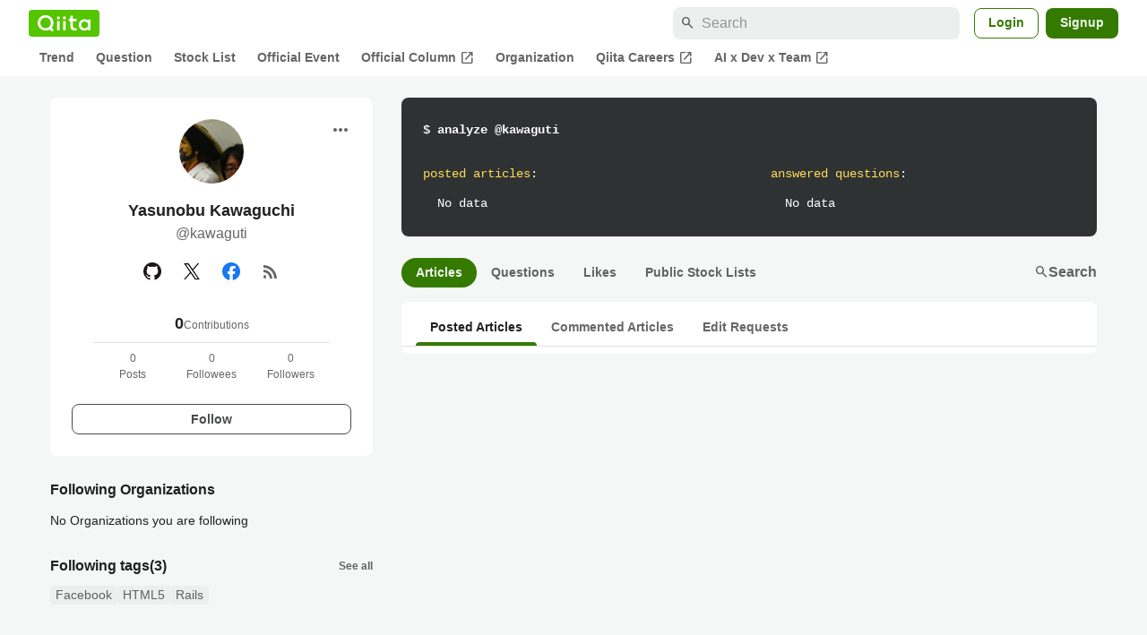

--- FILE ---
content_type: text/html; charset=utf-8
request_url: https://qiita.com/kawaguti
body_size: 13609
content:
<!DOCTYPE html><html lang="ja"><head><meta charset="utf-8" /><title>kawaguti&#39;s My Page - Qiita</title><meta content="記事投稿数: 0 Contribution: 0 フォロワー数: 0" name="description" /><meta content="width=device-width,initial-scale=1,shrink-to-fit=no,viewport-fit=cover" name="viewport" /><meta content="#ffffff" name="theme-color" /><meta content="XWpkTG32-_C4joZoJ_UsmDUi-zaH-hcrjF6ZC_FoFbk" name="google-site-verification" /><meta content="telephone=no" name="format-detection" /><link rel="canonical" href="https://qiita.com/kawaguti" /><meta content="noindex, nofollow" name="robots" /><link href="/manifest.json" rel="manifest" /><link href="/opensearch.xml" rel="search" title="Qiita" type="application/opensearchdescription+xml" /><link as="script" href="https://www.googletagservices.com/tag/js/gpt.js" rel="preload" /><link href="https://securepubads.g.doubleclick.net" rel="preconnect" /><script async="" src="https://www.googletagservices.com/tag/js/gpt.js"></script><link as="script" href="https://fam.adingo.jp/bid-strap/qiita/pb.js" rel="preload" /><script async="" src="https://fam.adingo.jp/bid-strap/qiita/pb.js"></script><script>var bsttag = window.bsttag || {cmd: []};
bsttag.failSafeTimeout = 3000;
bsttag.launchAuction = function (slots) {
  var hbm = {};
  bsttag.cmd.push(function(cmd) {
    hbm = cmd.requestBids({adUnits: slots});
  });

  setTimeout(function () {
    if (hbm.isRequestSent) {
      return;
    }
    hbm.isRequestSent = true;
    googletag.cmd.push(function() {
      googletag.pubads().refresh(slots);
    });
  }, bsttag.failSafeTimeout);
};</script><meta name="csrf-param" content="authenticity_token" />
<meta name="csrf-token" content="V4ZZzE8jx0Ctu0hPS5SxeLgiSYtsZT1lOTghzgJdZwDcj8H5gGzBsw8ycfCNSxH5GfPCHWEbNSTXSAeWDSlWPQ" /><link rel="icon" type="image/x-icon" href="https://cdn.qiita.com/assets/favicons/public/production-c620d3e403342b1022967ba5e3db1aaa.ico" /><link rel="apple-touch-icon" type="image/png" href="https://cdn.qiita.com/assets/favicons/public/apple-touch-icon-ec5ba42a24ae923f16825592efdc356f.png" /><link rel="stylesheet" href="https://cdn.qiita.com/assets/public/style-ff0dfefac6a8c405e55bfe3f37862d3a.min.css" media="all" /><link rel="stylesheet" href="https://fonts.googleapis.com/css2?family=Material+Symbols+Outlined:opsz,wght,FILL,GRAD@24,500,0..1,-25..0" media="all" /><script src="https://cdn.qiita.com/assets/public/v3-bundle-380b2e4134645a76.min.js" defer="defer"></script><meta name="twitter:card" content="summary_large_image"><meta content="@Qiita" name="twitter:site" /><meta property="og:type" content="article"><meta property="og:title" content="@kawaguti&#39;s My Page - Qiita"><meta property="og:image" content="https://cdn.qiita.com/assets/qiita-ogp-3b6fcfdd74755a85107071ffc3155898.png"><meta property="og:description" content=""><meta content="https://qiita.com/kawaguti" property="og:url" /><meta content="Qiita" property="og:site_name" /><meta content="564524038" property="fb:admins" /><link rel="alternate" type="application/atom+xml" title="Atom Feed" href="https://qiita.com/kawaguti/feed" /><style data-emotion="style-global m7rwj7">.style-m7rwj7{-webkit-align-items:start;-webkit-box-align:start;-ms-flex-align:start;align-items:start;display:grid;gap:32px;grid-template-columns:minmax(250px, 360px) minmax(450px, 1fr);margin:24px auto 0;max-width:1200px;padding:0 16px;width:100%;word-break:break-all;}@media (max-width: 769px){.style-m7rwj7{gap:24px;grid-template-columns:1fr;margin:16px auto 0;}}</style><style data-emotion="style-global x9e6ck">.style-x9e6ck{width:100%;display:grid;gap:24px;}@media (max-width: 769px){.style-x9e6ck{width:100%;max-width:100%;margin:0;padding:0;}}</style><style data-emotion="style-global y3rr1o">.style-y3rr1o{background:var(--color-surface);border-radius:8px;padding:24px;position:relative;width:100%;word-break:break-all;}</style><style data-emotion="style-global v2p563">.style-v2p563{display:inline-block;-webkit-flex-shrink:0;-ms-flex-negative:0;flex-shrink:0;font-size:24px;height:24px;overflow:hidden;width:24px;}</style><style data-emotion="style-global 1m5be6d">.style-1m5be6d{-webkit-align-items:center;-webkit-box-align:center;-ms-flex-align:center;align-items:center;display:-webkit-box;display:-webkit-flex;display:-ms-flexbox;display:flex;-webkit-flex-direction:column;-ms-flex-direction:column;flex-direction:column;-webkit-box-pack:center;-ms-flex-pack:center;-webkit-justify-content:center;justify-content:center;}</style><style data-emotion="style-global 1jy4oqq">.style-1jy4oqq{border-radius:50%;-webkit-flex-shrink:0;-ms-flex-negative:0;flex-shrink:0;overflow:hidden;position:relative;width:72px;height:72px;}.style-1jy4oqq::before{background-color:var(--color-gray0);border-radius:50%;content:"";height:71px;left:50%;position:absolute;top:50%;-webkit-transform:translate(-50%, -50%);-moz-transform:translate(-50%, -50%);-ms-transform:translate(-50%, -50%);transform:translate(-50%, -50%);width:71px;}</style><style data-emotion="style-global nr0z5m">.style-nr0z5m{display:block;height:72px;object-fit:contain;position:relative;width:72px;}</style><style data-emotion="style-global s8ei2s">.style-s8ei2s{color:var(--color-highEmphasis);font-size:var(--font-size-subhead-2);font-weight:600;line-height:1.6;margin-top:16px;}</style><style data-emotion="style-global nhj0do">.style-nhj0do{color:var(--color-mediumEmphasis);line-height:1.5;}</style><style data-emotion="style-global nqy5i5">.style-nqy5i5{-webkit-align-items:center;-webkit-box-align:center;-ms-flex-align:center;align-items:center;display:-webkit-box;display:-webkit-flex;display:-ms-flexbox;display:flex;-webkit-box-pack:center;-ms-flex-pack:center;-webkit-justify-content:center;justify-content:center;margin-top:8px;}</style><style data-emotion="style-global tecdps">.style-tecdps{border-radius:50%;display:-webkit-box;display:-webkit-flex;display:-ms-flexbox;display:flex;padding:12px;}.style-tecdps:active{background-color:var(--color-surfaceVariant);}@media (hover: hover) and (pointer: fine){.style-tecdps:hover{background-color:var(--color-surfaceVariant);}}</style><style data-emotion="style-global bgepov">.style-bgepov{height:20px;fill:var(--color-github);width:20px;}</style><style data-emotion="style-global 1b1cd5z">.style-1b1cd5z{height:20px;fill:var(--color-twitter);width:20px;}</style><style data-emotion="style-global 157xj1g">.style-157xj1g{height:20px;fill:#1877f2;width:20px;}</style><style data-emotion="style-global 16qftz4">.style-16qftz4{display:inline-block;-webkit-flex-shrink:0;-ms-flex-negative:0;flex-shrink:0;font-size:20px;height:20px;overflow:hidden;width:20px;color:var(--color-mediumEmphasis);}</style><style data-emotion="style-global oxylxi">.style-oxylxi{-webkit-align-items:center;-webkit-box-align:center;-ms-flex-align:center;align-items:center;display:-webkit-box;display:-webkit-flex;display:-ms-flexbox;display:flex;-webkit-flex-direction:column;-ms-flex-direction:column;flex-direction:column;margin-top:24px;padding:0 24px;width:100%;}</style><style data-emotion="style-global whort5">.style-whort5{-webkit-align-items:baseline;-webkit-box-align:baseline;-ms-flex-align:baseline;align-items:baseline;color:var(--color-highEmphasis);display:-webkit-box;display:-webkit-flex;display:-ms-flexbox;display:flex;gap:4px;}.style-whort5:active{-webkit-text-decoration:underline;text-decoration:underline;}@media (hover: hover) and (pointer: fine){.style-whort5:hover{-webkit-text-decoration:underline;text-decoration:underline;}}</style><style data-emotion="style-global 1snuvpu">.style-1snuvpu{font-size:var(--font-size-subhead-2);font-weight:600;line-height:1.4;}</style><style data-emotion="style-global 1hpkjug">.style-1hpkjug{color:var(--color-mediumEmphasis);font-size:var(--font-size-body-3);line-height:1.5;}</style><style data-emotion="style-global 80q3hi">.style-80q3hi{-webkit-align-items:center;-webkit-box-align:center;-ms-flex-align:center;align-items:center;border-top:1px solid var(--color-divider);display:-webkit-box;display:-webkit-flex;display:-ms-flexbox;display:flex;margin-top:8px;padding-top:8px;width:100%;}</style><style data-emotion="style-global 1ljjbul">.style-1ljjbul{color:var(--color-mediumEmphasis);font-size:var(--font-size-body-3);line-height:1.5;text-align:center;width:calc(100% / 3);}</style><style data-emotion="style-global 3rmoy5">.style-3rmoy5{border-radius:8px;cursor:pointer;display:inline-block;-webkit-flex-shrink:0;-ms-flex-negative:0;flex-shrink:0;font-size:var(--font-size-body-2);font-weight:600;line-height:var(--line-height-body);min-height:34px;min-width:106px;text-align:center;-webkit-transition:.1s ease-out;transition:.1s ease-out;transition-property:background-color,border-color;-webkit-user-select:none;-moz-user-select:none;-ms-user-select:none;user-select:none;vertical-align:middle;white-space:nowrap;background-color:var(--color-surface);border:1px solid var(--color-grayBorder);color:var(--color-grayText);padding:3px 15px;margin-top:24px;width:100%;}</style><style data-emotion="style-global 1u0hf0k">.style-1u0hf0k{-webkit-align-items:center;-webkit-box-align:center;-ms-flex-align:center;align-items:center;display:-webkit-box;display:-webkit-flex;display:-ms-flexbox;display:flex;gap:8px;-webkit-box-pack:justify;-webkit-justify-content:space-between;justify-content:space-between;}</style><style data-emotion="style-global vbtr99">.style-vbtr99{color:var(--color-highEmphasis);font-size:var(--font-size-body-1);font-weight:600;}</style><style data-emotion="style-global 12rvrc0">.style-12rvrc0{color:var(--color-highEmphasis);font-size:var(--font-size-body-2);margin-top:8px;}</style><style data-emotion="style-global 1qmgvb5">.style-1qmgvb5{color:var(--color-mediumEmphasis);font-size:var(--font-size-body-3);font-weight:600;}</style><style data-emotion="style-global o3sgs5">.style-o3sgs5{display:-webkit-box;display:-webkit-flex;display:-ms-flexbox;display:flex;-webkit-box-flex-wrap:wrap;-webkit-flex-wrap:wrap;-ms-flex-wrap:wrap;flex-wrap:wrap;gap:4px;margin-top:8px;}.style-o3sgs5::after{content:"";line-height:var(--line-height-body-dense);}</style><style data-emotion="style-global 1ieqix9">.style-1ieqix9{background-color:var(--color-surfaceVariant);border-radius:4px;color:var(--color-mediumEmphasis);font-size:var(--font-size-body-2);line-height:var(--line-height-body-dense);padding:0 6px;}.style-1ieqix9:active{background-color:var(--color-gray30);-webkit-text-decoration:none;text-decoration:none;}@media (hover: hover) and (pointer: fine){.style-1ieqix9:hover{background-color:var(--color-gray30);-webkit-text-decoration:none;text-decoration:none;}}</style><style data-emotion="style-global 1uhsie3">.style-1uhsie3{background-color:var(--color-gray100);border-radius:8px;color:var(--color-gray0);display:-webkit-box;display:-webkit-flex;display:-ms-flexbox;display:flex;-webkit-flex-direction:column;-ms-flex-direction:column;flex-direction:column;font-family:"SFMono-Regular",Consolas,"Liberation Mono",Menlo,Courier,monospace;font-size:var(--font-size-body-2);padding:24px;}</style><style data-emotion="style-global 1vg6q84">.style-1vg6q84{font-weight:700;}</style><style data-emotion="style-global 19b1h4s">.style-19b1h4s{display:grid;gap:48px;grid-template-columns:repeat(2, calc((100% - 48px) / 2));margin-top:24px;}@media (max-width: 479px){.style-19b1h4s{gap:24px;grid-template-columns:1fr;}}</style><style data-emotion="style-global dbbqgx">.style-dbbqgx{color:var(--color-yellow40);}.style-dbbqgx span{color:var(--color-gray0);}</style><style data-emotion="style-global 4wfmjh">.style-4wfmjh{margin-top:8px;padding-left:16px;}</style><style data-emotion="style-global acjjku">.style-acjjku{scroll-margin-top:8px;}</style><style data-emotion="style-global 22pe9i">.style-22pe9i{-webkit-align-items:center;-webkit-box-align:center;-ms-flex-align:center;align-items:center;display:-webkit-box;display:-webkit-flex;display:-ms-flexbox;display:flex;-webkit-box-flex-wrap:wrap;-webkit-flex-wrap:wrap;-ms-flex-wrap:wrap;flex-wrap:wrap;gap:16px;-webkit-box-pack:justify;-webkit-justify-content:space-between;justify-content:space-between;}</style><style data-emotion="style-global w71h9n">.style-w71h9n{display:-webkit-box;display:-webkit-flex;display:-ms-flexbox;display:flex;overflow-x:auto;scrollbar-width:thin;scrollbar-color:var(--scrollbar-color-scrollbarThumb) transparent;}.style-w71h9n::-webkit-scrollbar{height:8px;}.style-w71h9n::-webkit-scrollbar-track{background:transparent;}.style-w71h9n::-webkit-scrollbar-thumb{background:var(--scrollbar-color-scrollbarThumb);border-radius:4px;}</style><style data-emotion="style-global 119ux2j">.style-119ux2j{background-color:var(--color-greenContainer);border-radius:24px;color:var(--color-onContainerText);-webkit-flex-shrink:0;-ms-flex-negative:0;flex-shrink:0;font-size:var(--font-size-body-2);font-weight:600;padding:4px 16px;}.style-119ux2j:hover,.style-119ux2j:active{-webkit-text-decoration:none;text-decoration:none;}.style-119ux2j:active{background-color:var(--color-greenContainer);color:var(--color-onContainerText);}@media (hover: hover) and (pointer: fine){.style-119ux2j:hover{background-color:var(--color-greenContainer);color:var(--color-onContainerText);}}</style><style data-emotion="style-global 131r831">.style-131r831{background-color:transparent;border-radius:24px;color:var(--color-mediumEmphasis);-webkit-flex-shrink:0;-ms-flex-negative:0;flex-shrink:0;font-size:var(--font-size-body-2);font-weight:600;padding:4px 16px;}.style-131r831:hover,.style-131r831:active{-webkit-text-decoration:none;text-decoration:none;}.style-131r831:active{background-color:var(--color-surfaceVariant);color:var(--color-mediumEmphasis);}@media (hover: hover) and (pointer: fine){.style-131r831:hover{background-color:var(--color-surfaceVariant);color:var(--color-mediumEmphasis);}}</style><style data-emotion="style-global z6198j">.style-z6198j{-webkit-align-items:center;-webkit-box-align:center;-ms-flex-align:center;align-items:center;color:var(--color-mediumEmphasis);display:-webkit-box;display:-webkit-flex;display:-ms-flexbox;display:flex;font-weight:600;padding-bottom:1px;}.style-z6198j:hover,.style-z6198j:active{-webkit-text-decoration:none;text-decoration:none;}.style-z6198j:active:hover{border-bottom:1px solid var(--color-mediumEmphasis);padding-bottom:0;}@media (hover: hover) and (pointer: fine){.style-z6198j:hover{border-bottom:1px solid var(--color-mediumEmphasis);padding-bottom:0;}}</style><style data-emotion="style-global 1jvcm2e">.style-1jvcm2e{display:inline-block;-webkit-flex-shrink:0;-ms-flex-negative:0;flex-shrink:0;font-size:16px;height:16px;overflow:hidden;width:16px;}</style><style data-emotion="style-global 1cf27l9">.style-1cf27l9{background-color:var(--color-surface);border-radius:8px;margin-top:16px;padding:8px 0;}</style><style data-emotion="style-global 1bk9n1v">.style-1bk9n1v{border-bottom:1px solid var(--color-divider);display:-webkit-box;display:-webkit-flex;display:-ms-flexbox;display:flex;overflow-x:auto;padding:0 16px;scrollbar-width:thin;scrollbar-color:var(--scrollbar-color-scrollbarThumb) transparent;}.style-1bk9n1v::-webkit-scrollbar{height:8px;}.style-1bk9n1v::-webkit-scrollbar-track{background:transparent;}.style-1bk9n1v::-webkit-scrollbar-thumb{background:var(--scrollbar-color-scrollbarThumb);border-radius:4px;}</style><style data-emotion="style-global 86izkk">.style-86izkk{-webkit-flex-shrink:0;-ms-flex-negative:0;flex-shrink:0;color:var(--color-highEmphasis);font-size:var(--font-size-body-2);font-weight:600;padding:8px 16px;position:relative;text-align:center;}.style-86izkk:hover,.style-86izkk:active{-webkit-text-decoration:none;text-decoration:none;}.style-86izkk:active{color:var(--color-highEmphasis);}@media (hover: hover) and (pointer: fine){.style-86izkk:hover{color:var(--color-highEmphasis);}}.style-86izkk:after{border-radius:4px 4px 0 0;background-color:var(--color-greenContainer);bottom:0;content:"";height:4px;left:0;position:absolute;right:0;}</style><style data-emotion="style-global 8trra4">.style-8trra4{-webkit-flex-shrink:0;-ms-flex-negative:0;flex-shrink:0;color:var(--color-mediumEmphasis);font-size:var(--font-size-body-2);font-weight:600;padding:8px 16px;position:relative;text-align:center;}.style-8trra4:hover,.style-8trra4:active{-webkit-text-decoration:none;text-decoration:none;}.style-8trra4:active{color:var(--color-highEmphasis);}@media (hover: hover) and (pointer: fine){.style-8trra4:hover{color:var(--color-highEmphasis);}}</style><style data-emotion="style jbbmo6 bm9z7z">.style-jbbmo6{position:absolute;top:16px;right:16px;}.style-bm9z7z{background:transparent;color:var(--color-mediumEmphasis);padding:8px;display:grid;place-items:center;}.style-bm9z7z:hover{color:var(--color-highEmphasis);}</style><style data-emotion="style-global 1736035">.style-1736035{display:-webkit-box;display:-webkit-flex;display:-ms-flexbox;display:flex;font-size:var(--font-size-body-2);font-weight:600;list-style:none;max-width:1656px;overflow-x:auto;padding:0 32px;width:100%;scrollbar-width:thin;scrollbar-color:var(--scrollbar-color-scrollbarThumb) transparent;}.style-1736035::-webkit-scrollbar{height:8px;}.style-1736035::-webkit-scrollbar-track{background:transparent;}.style-1736035::-webkit-scrollbar-thumb{background:var(--scrollbar-color-scrollbarThumb);border-radius:4px;}@media (max-width: 769px){.style-1736035{padding:0 16px;}}</style><style data-emotion="style-global 1cnt4b8">.style-1cnt4b8{background-color:var(--color-surface);}</style><style data-emotion="style-global ymuwam">.style-ymuwam{-webkit-align-items:center;-webkit-box-align:center;-ms-flex-align:center;align-items:center;display:-webkit-box;display:-webkit-flex;display:-ms-flexbox;display:flex;-webkit-box-pack:justify;-webkit-justify-content:space-between;justify-content:space-between;margin:auto;max-width:1656px;padding:8px 32px 0;width:100%;}@media (max-width: 769px){.style-ymuwam{padding:8px 16px 0;}}</style><style data-emotion="style-global fv3lde">.style-fv3lde{-webkit-align-items:center;-webkit-box-align:center;-ms-flex-align:center;align-items:center;display:-webkit-box;display:-webkit-flex;display:-ms-flexbox;display:flex;}</style><style data-emotion="style-global 1etvg7j">.style-1etvg7j{background-color:var(--color-qiitaGreen);display:-webkit-box;display:-webkit-flex;display:-ms-flexbox;display:flex;padding:6px 10px;border-radius:4px;}.style-1etvg7j >svg{fill:var(--color-gray0);height:18px;}</style><style data-emotion="style-global 68a7fl">.style-68a7fl{margin-right:12px;position:relative;width:320px;}@media (max-width: 991px){.style-68a7fl{display:none;}}</style><style data-emotion="style-global 18lpml7">.style-18lpml7{display:inline-block;-webkit-flex-shrink:0;-ms-flex-negative:0;flex-shrink:0;font-size:16px;height:16px;overflow:hidden;width:16px;color:var(--color-mediumEmphasis);left:8px;position:absolute;top:50%;-webkit-transform:translateY(-50%);-moz-transform:translateY(-50%);-ms-transform:translateY(-50%);transform:translateY(-50%);}</style><style data-emotion="style-global 1gmi769">.style-1gmi769{background-color:var(--color-surfaceVariant);border:none;border-radius:8px;color:var(--color-highEmphasis);font-size:var(--font-size-body-1);line-height:var(--line-height-body);padding:4px 8px 4px 32px;width:100%;}.style-1gmi769::-webkit-input-placeholder{color:var(--color-disabled);}.style-1gmi769::-moz-placeholder{color:var(--color-disabled);}.style-1gmi769:-ms-input-placeholder{color:var(--color-disabled);}.style-1gmi769::placeholder{color:var(--color-disabled);}.style-1gmi769::-webkit-search-cancel-button{-webkit-appearance:none;}</style><style data-emotion="style-global 17ja8a3">.style-17ja8a3{display:none;}@media (max-width: 991px){.style-17ja8a3{-webkit-align-items:center;-webkit-box-align:center;-ms-flex-align:center;align-items:center;background-color:inherit;color:var(--color-mediumEmphasis);display:-webkit-box;display:-webkit-flex;display:-ms-flexbox;display:flex;font-size:var(--font-size-body-1);-webkit-box-pack:center;-ms-flex-pack:center;-webkit-justify-content:center;justify-content:center;padding:10px;}}.style-17ja8a3:active{color:var(--color-highEmphasis);}@media (hover: hover) and (pointer: fine){.style-17ja8a3:hover{color:var(--color-highEmphasis);}}</style><style data-emotion="style-global v2p563">.style-v2p563{display:inline-block;-webkit-flex-shrink:0;-ms-flex-negative:0;flex-shrink:0;font-size:24px;height:24px;overflow:hidden;width:24px;}</style><style data-emotion="style-global 1afofdy">.style-1afofdy{-webkit-transform:scale(0,0);-moz-transform:scale(0,0);-ms-transform:scale(0,0);transform:scale(0,0);position:absolute;}</style><style data-emotion="style-global 1sn73cs">.style-1sn73cs{border-radius:8px;box-sizing:border-box;display:inline-block;-webkit-flex-shrink:0;-ms-flex-negative:0;flex-shrink:0;font-size:14px;font-weight:600;line-height:1.8;min-height:34px;min-width:64px;opacity:1;pointer-events:auto;text-align:center;-webkit-user-select:none;-moz-user-select:none;-ms-user-select:none;user-select:none;vertical-align:middle;white-space:nowrap;-webkit-transition:.1s ease-out;transition:.1s ease-out;transition-property:background-color,border-color;background-color:var(--color-surface);border:1px solid var(--color-greenBorder);color:var(--color-greenText);padding:3px 15px;margin-left:4px;}.style-1sn73cs:hover{-webkit-text-decoration:none;text-decoration:none;}.style-1sn73cs:active{background-color:var(--color-background);}@media (hover: hover) and (pointer: fine){.style-1sn73cs:hover{background-color:var(--color-background);}}</style><style data-emotion="style-global 1r635es">.style-1r635es{border-radius:8px;box-sizing:border-box;display:inline-block;-webkit-flex-shrink:0;-ms-flex-negative:0;flex-shrink:0;font-size:14px;font-weight:600;line-height:1.8;min-height:34px;min-width:64px;opacity:1;pointer-events:auto;text-align:center;-webkit-user-select:none;-moz-user-select:none;-ms-user-select:none;user-select:none;vertical-align:middle;white-space:nowrap;-webkit-transition:.1s ease-out;transition:.1s ease-out;transition-property:background-color,border-color;background-color:var(--color-greenContainer);color:var(--color-onContainerText);padding:4px 16px;margin-left:8px;}.style-1r635es:hover{-webkit-text-decoration:none;text-decoration:none;}.style-1r635es:active{background-color:var(--color-greenContainerDim);}@media (hover: hover) and (pointer: fine){.style-1r635es:hover{background-color:var(--color-greenContainerDim);}}</style><style data-emotion="style-global o5vjsc">.style-o5vjsc{display:none;margin:8px auto 0;width:calc(100vw - 32px);position:relative;}</style><style data-emotion="style-global 1l4w6pd">.style-1l4w6pd{display:-webkit-box;display:-webkit-flex;display:-ms-flexbox;display:flex;-webkit-box-pack:center;-ms-flex-pack:center;-webkit-justify-content:center;justify-content:center;}</style><style data-emotion="style-global yqetlk">.style-yqetlk{-webkit-align-items:center;-webkit-box-align:center;-ms-flex-align:center;align-items:center;color:var(--color-mediumEmphasis);display:-webkit-box;display:-webkit-flex;display:-ms-flexbox;display:flex;gap:2px;position:relative;white-space:nowrap;padding:4px 12px;margin:4px 0;}.style-yqetlk:hover{background-color:var(--color-surfaceVariant);border-radius:4px;color:var(--color-highEmphasis);-webkit-text-decoration:none;text-decoration:none;}</style><style data-emotion="style-global 1o3zxqp">.style-1o3zxqp{display:inline-block;-webkit-flex-shrink:0;-ms-flex-negative:0;flex-shrink:0;font-size:16px;height:16px;overflow:hidden;width:16px;margin-left:4px;}</style><style data-emotion="style "></style><style data-emotion="style "></style><style data-emotion="style-global 1geho0x">.style-1geho0x{color:var(--color-gray0);background-color:var(--color-gray90);display:grid;grid-template-columns:minmax(0, 1592px);-webkit-box-pack:center;-ms-flex-pack:center;-webkit-justify-content:center;justify-content:center;margin-top:64px;padding:48px 32px;width:100%;}@media (max-width: 991px){.style-1geho0x{padding-inline:16px;}}</style><style data-emotion="style-global 1vesoht">.style-1vesoht{display:-webkit-box;display:-webkit-flex;display:-ms-flexbox;display:flex;-webkit-box-pack:justify;-webkit-justify-content:space-between;justify-content:space-between;}@media (max-width: 1199px){.style-1vesoht{-webkit-flex-direction:column;-ms-flex-direction:column;flex-direction:column;}}</style><style data-emotion="style-global 1xygyrj">.style-1xygyrj{display:-webkit-box;display:-webkit-flex;display:-ms-flexbox;display:flex;-webkit-flex-direction:column;-ms-flex-direction:column;flex-direction:column;-webkit-flex-shrink:0;-ms-flex-negative:0;flex-shrink:0;-webkit-box-pack:justify;-webkit-justify-content:space-between;justify-content:space-between;margin-right:48px;}</style><style data-emotion="style-global j7qwjs">.style-j7qwjs{display:-webkit-box;display:-webkit-flex;display:-ms-flexbox;display:flex;-webkit-flex-direction:column;-ms-flex-direction:column;flex-direction:column;}</style><style data-emotion="style-global 1g0k1wk">.style-1g0k1wk{fill:var(--color-gray0);}</style><style data-emotion="style-global 754ift">.style-754ift{font-size:var(--font-size-body-2);margin-top:16px;}</style><style data-emotion="style-global 120vwzo">.style-120vwzo{font-size:var(--font-size-body-3);}@media (max-width: 1199px){.style-120vwzo{margin-top:24px;}}</style><style data-emotion="style-global 15fzge">.style-15fzge{margin-left:4px;}</style><style data-emotion="style-global 16bbk6m">.style-16bbk6m{display:-webkit-box;display:-webkit-flex;display:-ms-flexbox;display:flex;-webkit-box-flex-wrap:wrap;-webkit-flex-wrap:wrap;-ms-flex-wrap:wrap;flex-wrap:wrap;gap:48px;}@media (max-width: 1199px){.style-16bbk6m{gap:32px;margin-top:48px;}}@media (max-width: 769px){.style-16bbk6m{gap:24px;}}@media (max-width: 479px){.style-16bbk6m{-webkit-box-pack:justify;-webkit-justify-content:space-between;justify-content:space-between;}}</style><style data-emotion="style-global u4ybgy">.style-u4ybgy{width:160px;}</style><style data-emotion="style-global 35ezg3">.style-35ezg3{font-weight:600;}</style><style data-emotion="style-global 1fhgjcy">.style-1fhgjcy{margin-top:4px;}</style><style data-emotion="style-global ah54os">.style-ah54os{-webkit-align-items:center;-webkit-box-align:center;-ms-flex-align:center;align-items:center;color:var(--color-gray0);display:-webkit-box;display:-webkit-flex;display:-ms-flexbox;display:flex;font-size:var(--font-size-body-2);padding-top:4px;padding-bottom:4px;}</style><style data-emotion="style-global ox3ag9">.style-ox3ag9{height:14px;fill:currentColor;width:14px;}</style><style data-emotion="style "></style><link as="style" crossorigin="anonymous" href="https://cdnjs.cloudflare.com/ajax/libs/font-awesome/4.7.0/css/font-awesome.min.css" integrity="sha512-SfTiTlX6kk+qitfevl/7LibUOeJWlt9rbyDn92a1DqWOw9vWG2MFoays0sgObmWazO5BQPiFucnnEAjpAB+/Sw==" onload="this.onload=null;this.rel=&#39;stylesheet&#39;" referrerpolicy="no-referrer" rel="preload" /><noscript><link crossorigin="anonymous" href="https://cdnjs.cloudflare.com/ajax/libs/font-awesome/4.7.0/css/font-awesome.min.css" integrity="sha512-SfTiTlX6kk+qitfevl/7LibUOeJWlt9rbyDn92a1DqWOw9vWG2MFoays0sgObmWazO5BQPiFucnnEAjpAB+/Sw==" referrerpolicy="no-referrer" rel="stylesheet" /></noscript></head><body><div class="allWrapper"><div id="GlobalHeader-react-component-8083bdd4-ca95-4607-9625-e9b1e866c119"><div id="GlobalHeader" class="style-1cnt4b8"><header><div class="style-ymuwam"><div class="style-fv3lde"><a href="/" aria-label="Qiita" class="style-1etvg7j"><svg viewBox="0 0 426.57 130" aria-hidden="true"><circle cx="167.08" cy="21.4" r="12.28"></circle><path d="M250.81 29.66h23.48v18.9h-23.48z"></path><path d="M300.76 105.26a22.23 22.23 0 01-6.26-.86 12.68 12.68 0 01-5.17-3 14.41 14.41 0 01-3.56-5.76 28 28 0 01-1.3-9.22V48.56h29.61v-18.9h-29.52V3.29h-20.17v83.34q0 11.16 2.83 18.27a27.71 27.71 0 007.7 11.2 26.86 26.86 0 0011.43 5.62 47.56 47.56 0 0012.34 1.53h15.16v-18zM0 61.7a58.6 58.6 0 015-24.21A62.26 62.26 0 0118.73 17.9 63.72 63.72 0 0139 4.78 64.93 64.93 0 0164 0a65 65 0 0124.85 4.78 64.24 64.24 0 0120.38 13.12A62 62 0 01123 37.49a58.6 58.6 0 015 24.21 58.34 58.34 0 01-4 21.46 62.8 62.8 0 01-10.91 18.16l11.1 11.1a10.3 10.3 0 010 14.52 10.29 10.29 0 01-14.64 0l-12.22-12.41a65 65 0 01-15.78 6.65 66.32 66.32 0 01-17.55 2.3 64.63 64.63 0 01-45.23-18A62.82 62.82 0 015 85.81 58.3 58.3 0 010 61.7zm21.64.08a43.13 43.13 0 0012.42 30.63 42.23 42.23 0 0013.43 9.09A41.31 41.31 0 0064 104.8a42 42 0 0030-12.39 42.37 42.37 0 009-13.64 43.43 43.43 0 003.3-17 43.77 43.77 0 00-3.3-17A41.7 41.7 0 0080.55 22 41.78 41.78 0 0064 18.68 41.31 41.31 0 0047.49 22a42.37 42.37 0 00-13.43 9.08 43.37 43.37 0 00-12.42 30.7zM331.89 78a47.59 47.59 0 013.3-17.73 43.22 43.22 0 019.34-14.47A44.25 44.25 0 01359 36a47.82 47.82 0 0118.81-3.58 42.72 42.72 0 019.26 1 46.5 46.5 0 018.22 2.58 40 40 0 017 3.84 44.39 44.39 0 015.71 4.63l1.22-9.47h17.35v85.83h-17.35l-1.17-9.42a42.54 42.54 0 01-5.84 4.67 43.11 43.11 0 01-7 3.79 44.86 44.86 0 01-8.17 2.59 43 43 0 01-9.22 1A47.94 47.94 0 01359 119.9a43.3 43.3 0 01-14.47-9.71 44.17 44.17 0 01-9.34-14.47 47 47 0 01-3.3-17.72zm20.27-.08a29.16 29.16 0 002.17 11.34 27 27 0 005.92 8.88 26.69 26.69 0 008.76 5.76 29.19 29.19 0 0021.44 0 26.11 26.11 0 008.72-5.76 27.57 27.57 0 005.88-8.84 29 29 0 002.16-11.38 28.62 28.62 0 00-2.16-11.22 26.57 26.57 0 00-5.93-8.8 27.68 27.68 0 00-19.51-7.9 28.29 28.29 0 00-10.77 2.05 26.19 26.19 0 00-8.71 5.75 27.08 27.08 0 00-5.84 8.8 28.94 28.94 0 00-2.13 11.31zm-194.97-30.5h19.78v73.54h-19.78zm49.25 0h19.78v73.54h-19.78z"></path><circle cx="216.33" cy="21.4" r="12.28"></circle></svg></a></div><div class="style-fv3lde"><form action="/search" method="get" role="search" aria-label="Search" class="style-68a7fl"><span class="material-symbols-outlined style-18lpml7" aria-hidden="true">search</span><input type="search" autoComplete="off" placeholder="Search" name="q" required="" class="style-1gmi769" value=""/></form><button class="style-17ja8a3"><span class="material-symbols-outlined style-v2p563" aria-hidden="true">search</span><span class="style-1afofdy">Search</span></button><a href="/login?callback_action=login_or_signup&amp;redirect_to=%2Fkawaguti&amp;realm=qiita" rel="nofollow" class="style-1sn73cs">Login</a><a href="/signup?callback_action=login_or_signup&amp;redirect_to=%2Fkawaguti&amp;realm=qiita" rel="nofollow" class="style-1r635es">Signup</a></div></div><form action="/search" method="get" role="search" aria-label="Search" class="style-o5vjsc"><span class="material-symbols-outlined style-18lpml7" aria-hidden="true">search</span><input type="text" autoComplete="off" placeholder="Search" name="q" required="" class="style-1gmi769" value=""/></form></header><nav aria-label="Global" class="style-1l4w6pd"><ol class="style-1736035"><li><a href="/" class="style-yqetlk">Trend</a></li><li><a href="/question-feed" class="style-yqetlk">Question</a></li><li><a href="/stock-feed" class="style-yqetlk">Stock List</a></li><li><a href="/official-events" class="style-yqetlk">Official Event</a></li><li><a href="/official-columns" target="_blank" class="style-yqetlk">Official Column<span class="material-symbols-outlined style-1o3zxqp" aria-hidden="true">open_in_new</span></a></li><li><a href="/organizations" class="style-yqetlk">Organization</a></li><li><a href="https://careers.qiita.com" target="_blank" class="style-yqetlk">Qiita Careers<span class="material-symbols-outlined style-1o3zxqp" aria-hidden="true">open_in_new</span></a></li><li><a href="/official-campaigns/ai-dev-team" target="_blank" class="style-yqetlk">AI x Dev x Team<span class="material-symbols-outlined style-1o3zxqp" aria-hidden="true">open_in_new</span></a></li></ol></nav></div></div>
      <script type="application/json" class="js-react-on-rails-component" data-component-name="GlobalHeader" data-dom-id="GlobalHeader-react-component-8083bdd4-ca95-4607-9625-e9b1e866c119">{"isHideGlobalNavigation":false}</script>
      
<div id="AlertMessage-react-component-386be300-5fd1-4117-829c-d6323d641295"></div>
      <script type="application/json" class="js-react-on-rails-component" data-component-name="AlertMessage" data-dom-id="AlertMessage-react-component-386be300-5fd1-4117-829c-d6323d641295">{"isShowTfaDownloadAlert":null}</script>
      
<div class="mainWrapper"><script type="application/json" id="js-react-on-rails-context">{"railsEnv":"production","inMailer":false,"i18nLocale":"en","i18nDefaultLocale":"en","rorVersion":"13.4.0","rorPro":false,"href":"https://qiita.com/kawaguti","location":"/kawaguti","scheme":"https","host":"qiita.com","port":null,"pathname":"/kawaguti","search":null,"httpAcceptLanguage":null,"actionPath":"public/users#show","settings":{"analyticsTrackingId":"G-KEVS5DBRVN","tagManagerId":"GTM-W9W5TX4","assetsMap":{},"csrfToken":"RFHewURTBA4bOcm1pMmRLwwGr6pTh5OzEJ8zL03NC9DPWEb0ixwC_bmw8ApiFjGurdckPF75m_L-7xV3Qrk67Q","locale":"en","pushOne":{"accessToken":"4bc4bb057a0601d388a7b9e499ca2307e9eb4fc172804e310c59e511d7cac356","dialogImageUrl":"//cdn.qiita.com/assets/public/push_notification/image-qiitan-572179a3bbde375850422ea48b2b6272.png"},"textlint":{"workerUrl":"//cdn.qiita.com/assets/public/textlint-worker-1c81fff50f9daa9b30a07646954d3cdc.min.js"},"datetimeParam":null},"additionalParams":{"query_parameters":{},"path_parameters":{"selected_item_list":"article_posted","controller":"public/users","action":"show","id":"kawaguti"},"request_id":"105009c5-519b-44c1-8aeb-7121cfd0dad5","user_id":null},"realms":[{"humanName":"Qiita","isCurrentRealm":true,"isQiita":true,"isQiitaTeam":false,"loggedInUser":null,"teamId":null,"url":"https://qiita.com/"}],"adventCalendar":{"currentMonth":1,"isAdventCalendarBeingHeld":false,"isCalendarCreatable":false,"isLatestHeldYear":true,"isOverallCalendarRegisteringPeriod":false,"isPreRegistering":false,"isRankingBeingHeld":false,"isSubscribable":false,"publicAccessDate":"2025-10-31T00:00:00+09:00","year":2025,"years":[2025,2024,2023,2022,2021,2020,2019,2018,2017,2016,2015,2014,2013,2012,2011]},"currentUser":null,"enabledFeatures":["YearlySummary2025","FindyTeamCampaignPage"],"isLoggedIn":false,"qiitaConference2025Autumn":{"isConference2025AutumnBeingHeld":false,"isConference2025AutumnPublished":true,"isConference2025AutumnOpened":true,"isConference2025AutumnClosed":true,"isConference2025AutumnRegistration":false,"isConference2025AutumnRegistrationClosed":true,"isConference2025AutumnPromotionBegin":true,"isConference2025AutumnBannerDefaultPeriod":false,"isConference2025AutumnBannerTomorrowPeriod":false,"isConference2025AutumnBannerTodayPeriod":false,"isConference2025AutumnBannerDay1EndPeriod":false,"isConference2025AutumnBannerDay2EndPeriod":false},"recaptchaSiteKey":"6LdDE6gpAAAAANCGOJu9_xiI5Z-txJxHCz8uBP8Y","errorIconPath":"//cdn.qiita.com/assets/icons/large/missing-profile-image-828ed5829a93fbb35746a6c0f7c8107e.png","serverSide":false}</script>
<div id="UserMainPage-react-component-502adfaa-edf7-49a2-9c28-075b9cb1202d"><div class="style-m7rwj7"><div class="style-x9e6ck"><div class="style-y3rr1o"><div class="style-jbbmo6"><button aria-haspopup="dialog" aria-expanded="false" aria-controls="DropdownMenu" aria-label="Open menu" class="style-bm9z7z" type="button"><span class="material-symbols-outlined style-v2p563" aria-hidden="true">more_horiz</span></button></div><div class="style-1m5be6d"><div class="style-1jy4oqq"><img alt="" height="72" loading="lazy" src="https://qiita-user-profile-images.imgix.net/https%3A%2F%2Fqiita-image-store.s3.amazonaws.com%2F0%2F92825%2Fprofile-images%2F1481502856?ixlib=rb-4.0.0&amp;auto=compress%2Cformat&amp;lossless=0&amp;w=128&amp;s=54db21ed0e86ec130d7ff6f97e6c3b58" width="72" class="style-nr0z5m"/></div><h1 class="style-s8ei2s">Yasunobu Kawaguchi</h1><p class="style-nhj0do">@kawaguti</p><div class="style-nqy5i5"><a href="https://github.com/kawaguti" target="_blank" rel="noopener" aria-label="GitHub" class="style-tecdps"><svg class="style-bgepov" height="20" viewBox="0 0 20 20" width="20" aria-hidden="true"><path d="m10 0c-5.51 0-9.97 4.46-9.97 9.97 0 4.41 2.86 8.14 6.82 9.46.5.09.68-.22.68-.48 0-.24 0-.86-.01-1.7-2.77.6-3.36-1.34-3.36-1.34-.45-1.15-1.11-1.46-1.11-1.46-.91-.62.07-.61.07-.61 1 .07 1.53 1.03 1.53 1.03.89 1.52 2.33 1.08 2.9.83.09-.64.35-1.08.63-1.33-2.21-.25-4.54-1.11-4.54-4.93 0-1.09.39-1.98 1.03-2.68-.1-.25-.44-1.27.1-2.64 0 0 .84-.27 2.74 1.02.8-.22 1.65-.33 2.5-.34.85 0 1.7.11 2.5.34 1.9-1.29 2.74-1.02 2.74-1.02.54 1.37.2 2.39.1 2.64.64.7 1.02 1.59 1.02 2.68 0 3.83-2.33 4.67-4.55 4.92.36.31.68.92.68 1.85 0 1.33-.01 2.41-.01 2.74 0 .27.18.58.69.48 3.96-1.32 6.81-5.06 6.81-9.46-.02-5.51-4.48-9.97-9.99-9.97z"></path></svg></a><a href="https://twitter.com/kawaguti" target="_blank" rel="noopener" aria-label="X(Twitter)" class="style-tecdps"><svg class="style-1b1cd5z" viewBox="0 0 20 20" aria-hidden="true"><path d="m11.68 8.62 6.55-7.62h-1.55l-5.69 6.62-4.55-6.62h-5.25l6.88 10.01-6.88 7.99h1.55l6.01-6.99 4.8 6.99h5.24l-7.13-10.38zm-2.13 2.47-.7-1-5.54-7.92h2.39l4.47 6.4.7 1 5.82 8.32h-2.39l-4.75-6.79z"></path></svg></a><a href="https://facebook.com/kawaguti" target="_blank" rel="noopener" aria-label="Facebook" class="style-tecdps"><svg class="style-157xj1g" height="20" viewBox="0 0 20 20" width="20" aria-hidden="true"><path d="m20 10c0-5.52-4.48-10-10-10s-10 4.48-10 10c0 4.99 3.66 9.13 8.44 9.88v-6.99h-2.54v-2.89h2.54v-2.2c0-2.51 1.49-3.89 3.78-3.89 1.09 0 2.24.2 2.24.2v2.46h-1.26c-1.24 0-1.63.77-1.63 1.56v1.88h2.77l-.44 2.89h-2.33v6.99c4.78-.75 8.44-4.89 8.44-9.88z"></path><path d="m13.89 12.89.44-2.89h-2.77v-1.88c0-.79.39-1.56 1.63-1.56h1.26v-2.46s-1.14-.2-2.24-.2c-2.28 0-3.78 1.38-3.78 3.89v2.2h-2.54v2.89h2.54v6.99c.51.08 1.03.12 1.56.12s1.05-.04 1.56-.12v-6.99h2.33z" fill="#ffffff"></path></svg></a><a href="/kawaguti/feed" target="_blank" rel="noopener" aria-label="RSS" class="style-tecdps"><span class="material-symbols-outlined style-16qftz4" aria-hidden="true">rss_feed</span></a></div></div><div class="style-oxylxi"><a href="/kawaguti/contributions" class="style-whort5"><span class="style-1snuvpu">0</span><span class="style-1hpkjug">Contributions</span></a><div class="style-80q3hi"><a href="/kawaguti" class="style-1ljjbul">0<br/>Posts</a><a href="/kawaguti/following_users" class="style-1ljjbul">0<br/>Followees</a><a href="/kawaguti/followers" class="style-1ljjbul">0<br/>Followers</a></div></div><button class="style-3rmoy5">Follow</button></div><div><h2 class="style-1u0hf0k"><span class="style-vbtr99">Following Organizations</span></h2><p class="style-12rvrc0">No Organizations you are following</p></div><div><h2 class="style-1u0hf0k"><span class="style-vbtr99">Following tags<!-- -->(3)</span><a href="/kawaguti/following_tags" class="style-1qmgvb5">See all</a></h2><div class="style-o3sgs5"><a href="/tags/facebook" class="style-1ieqix9">Facebook</a><a href="/tags/html5" class="style-1ieqix9">HTML5</a><a href="/tags/rails" class="style-1ieqix9">Rails</a></div></div></div><div class="style-x9e6ck"><div class="style-1uhsie3"><h2 class="style-1vg6q84">$ analyze @kawaguti</h2><div class="style-19b1h4s"><div><span class="style-dbbqgx">posted articles<span>:</span></span><ul class="style-4wfmjh"><li>No data</li></ul></div><div><span class="style-dbbqgx">answered questions<span>:</span></span><ul class="style-4wfmjh"><li>No data</li></ul></div></div></div><div id="items" class="style-acjjku"><div class="style-22pe9i"><div class="style-w71h9n"><a href="/kawaguti#items" class="style-119ux2j">Articles</a><a href="/kawaguti/questions#items" class="style-131r831">Questions</a><a href="/kawaguti/likes#items" class="style-131r831">Likes</a><a href="/kawaguti/stocks#items" class="style-131r831">Public Stock Lists</a></div><a href="/search?q=user%3Akawaguti" class="style-z6198j"><span class="material-symbols-outlined style-1jvcm2e" aria-hidden="true">search</span>Search</a></div><div class="style-1cf27l9"><div class="style-1bk9n1v"><a href="/kawaguti#items" class="style-86izkk">Posted Articles</a><a href="/kawaguti/comments#items" class="style-8trra4">Commented Articles</a><a href="/kawaguti/edit_requests#items" class="style-8trra4">Edit Requests</a></div></div></div></div></div></div>
      <script type="application/json" class="js-react-on-rails-component" data-component-name="UserMainPage" data-dom-id="UserMainPage-react-component-502adfaa-edf7-49a2-9c28-075b9cb1202d">{"user":{"encryptedId":"BAhJIg9Vc2VyLTkyODI1BjoGRUY=--4cbaf8b09d7c575435a6dabc6abc8bfbc6a2ae0f9b80456f9df8a08660cd5db4","description":"","email":null,"facebookUrl":"https://facebook.com/kawaguti","followingOrganizationsCount":0,"followersCount":0,"githubLoginName":"kawaguti","githubSponsorsUrl":null,"githubUrl":"https://github.com/kawaguti","isBlockableByViewer":false,"isBlockedByViewer":false,"isBlockingViewer":false,"isFollowableByViewer":true,"isFollowedByViewer":false,"isFollowingViewer":false,"isMuteableByViewer":false,"isMutedByViewer":false,"isViewer":false,"linkedinUrl":null,"location":"","name":"Yasunobu Kawaguchi","contribution":0,"organization":"","profileImageUrl":"https://qiita-user-profile-images.imgix.net/https%3A%2F%2Fqiita-image-store.s3.amazonaws.com%2F0%2F92825%2Fprofile-images%2F1481502856?ixlib=rb-4.0.0\u0026auto=compress%2Cformat\u0026lossless=0\u0026w=128\u0026s=54db21ed0e86ec130d7ff6f97e6c3b58","profileImageUrlW48":"https://qiita-user-profile-images.imgix.net/https%3A%2F%2Fqiita-image-store.s3.amazonaws.com%2F0%2F92825%2Fprofile-images%2F1481502856?ixlib=rb-4.0.0\u0026auto=compress%2Cformat\u0026lossless=0\u0026w=48\u0026s=d39c80a55a6c9c13b2bfa32df7a762d6","profileImageUrlW75":"https://qiita-user-profile-images.imgix.net/https%3A%2F%2Fqiita-image-store.s3.amazonaws.com%2F0%2F92825%2Fprofile-images%2F1481502856?ixlib=rb-4.0.0\u0026auto=compress%2Cformat\u0026lossless=0\u0026w=75\u0026s=0e5164e5d8dcdb93633ddb134c614113","twitterUrl":"https://twitter.com/kawaguti","urlName":"kawaguti","websiteUrl":"","acquaintanceFollowers":{"edges":[]},"followees":{"totalCount":0},"followingOrganizations":{"items":[]},"followingTags":{"totalCount":3},"paginatedFollowingTags":{"items":[{"encryptedId":"BAhJIgtUYWctNTMGOgZFRg==--f021f795d18c45aeca63504dacca8b0ab0cd63e83449ff29810421b3ef1e9643","urlName":"facebook","name":"Facebook"},{"encryptedId":"BAhJIgtUYWctNjgGOgZFRg==--db1253e90f277555a31d1a074cfee4b5d91c0e382934f051481c442ba2b599c5","urlName":"html5","name":"HTML5"},{"encryptedId":"BAhJIgtUYWctMzQGOgZFRg==--5083d360c0225a5a3db63ecfafdec8eacae00ce92cb426e60aeebe67205e2f3d","urlName":"rails","name":"Rails"}]},"articles":{"totalCount":0},"organizations":{"edges":[]},"postStatsData":[],"answerStatsData":[],"engineerFestaPostsCount":0,"engineerFestaPostedArticlesCount":0,"pickupArticles":[]},"initialPage":0,"per":20,"selectedItemList":"article_posted","adventCalendarBanner":"//cdn.qiita.com/assets/public/advent_calendar/seasons/banner-user_page_advent_calendar-11b7630bc8afa2965983d98494b8df1f.png"}</script>
      
</div><div id="GlobalFooter-react-component-211bc0c1-3675-4b5b-b266-cee98a9353a0"><footer class="style-1geho0x"><div class="style-1vesoht"><div class="style-1xygyrj"><div class="style-j7qwjs"><a href="/"><svg role="img" aria-label="To top Qiita" viewBox="0 0 426.57 130" width="110" height="33.5" class="style-1g0k1wk"><circle cx="167.08" cy="21.4" r="12.28"></circle><path d="M250.81 29.66h23.48v18.9h-23.48z"></path><path d="M300.76 105.26a22.23 22.23 0 01-6.26-.86 12.68 12.68 0 01-5.17-3 14.41 14.41 0 01-3.56-5.76 28 28 0 01-1.3-9.22V48.56h29.61v-18.9h-29.52V3.29h-20.17v83.34q0 11.16 2.83 18.27a27.71 27.71 0 007.7 11.2 26.86 26.86 0 0011.43 5.62 47.56 47.56 0 0012.34 1.53h15.16v-18zM0 61.7a58.6 58.6 0 015-24.21A62.26 62.26 0 0118.73 17.9 63.72 63.72 0 0139 4.78 64.93 64.93 0 0164 0a65 65 0 0124.85 4.78 64.24 64.24 0 0120.38 13.12A62 62 0 01123 37.49a58.6 58.6 0 015 24.21 58.34 58.34 0 01-4 21.46 62.8 62.8 0 01-10.91 18.16l11.1 11.1a10.3 10.3 0 010 14.52 10.29 10.29 0 01-14.64 0l-12.22-12.41a65 65 0 01-15.78 6.65 66.32 66.32 0 01-17.55 2.3 64.63 64.63 0 01-45.23-18A62.82 62.82 0 015 85.81 58.3 58.3 0 010 61.7zm21.64.08a43.13 43.13 0 0012.42 30.63 42.23 42.23 0 0013.43 9.09A41.31 41.31 0 0064 104.8a42 42 0 0030-12.39 42.37 42.37 0 009-13.64 43.43 43.43 0 003.3-17 43.77 43.77 0 00-3.3-17A41.7 41.7 0 0080.55 22 41.78 41.78 0 0064 18.68 41.31 41.31 0 0047.49 22a42.37 42.37 0 00-13.43 9.08 43.37 43.37 0 00-12.42 30.7zM331.89 78a47.59 47.59 0 013.3-17.73 43.22 43.22 0 019.34-14.47A44.25 44.25 0 01359 36a47.82 47.82 0 0118.81-3.58 42.72 42.72 0 019.26 1 46.5 46.5 0 018.22 2.58 40 40 0 017 3.84 44.39 44.39 0 015.71 4.63l1.22-9.47h17.35v85.83h-17.35l-1.17-9.42a42.54 42.54 0 01-5.84 4.67 43.11 43.11 0 01-7 3.79 44.86 44.86 0 01-8.17 2.59 43 43 0 01-9.22 1A47.94 47.94 0 01359 119.9a43.3 43.3 0 01-14.47-9.71 44.17 44.17 0 01-9.34-14.47 47 47 0 01-3.3-17.72zm20.27-.08a29.16 29.16 0 002.17 11.34 27 27 0 005.92 8.88 26.69 26.69 0 008.76 5.76 29.19 29.19 0 0021.44 0 26.11 26.11 0 008.72-5.76 27.57 27.57 0 005.88-8.84 29 29 0 002.16-11.38 28.62 28.62 0 00-2.16-11.22 26.57 26.57 0 00-5.93-8.8 27.68 27.68 0 00-19.51-7.9 28.29 28.29 0 00-10.77 2.05 26.19 26.19 0 00-8.71 5.75 27.08 27.08 0 00-5.84 8.8 28.94 28.94 0 00-2.13 11.31zm-194.97-30.5h19.78v73.54h-19.78zm49.25 0h19.78v73.54h-19.78z"></path><circle cx="216.33" cy="21.4" r="12.28"></circle></svg></a><p class="style-754ift">How developers code is here.</p></div><small class="style-120vwzo">© 2011-<!-- -->2026<span class="style-15fzge">Qiita Inc.</span></small></div><nav aria-label="Footer" class="style-16bbk6m"><div class="style-u4ybgy"><p id=":R56:" class="style-35ezg3">Guide &amp; Help</p><ul aria-labelledby=":R56:" class="style-1fhgjcy"><li><a href="/about" class="style-ah54os">About</a></li><li><a href="/terms" class="style-ah54os">Terms</a></li><li><a href="/privacy" class="style-ah54os">Privacy</a></li><li><a href="https://help.qiita.com/ja/articles/qiita-community-guideline" target="_blank" class="style-ah54os">Guideline</a></li><li><a href="https://help.qiita.com/ja/articles/others-brand-guideline" target="_blank" class="style-ah54os">Media Kit</a></li><li><a href="https://github.com/increments/qiita-discussions/discussions/116" target="_blank" class="style-ah54os">Feedback/Requests</a></li><li><a href="https://help.qiita.com" target="_blank" class="style-ah54os">Help</a></li><li><a href="https://business.qiita.com/?utm_source=qiita&amp;utm_medium=referral&amp;utm_content=footer" target="_blank" class="style-ah54os">Advertisement</a></li></ul></div><div class="style-u4ybgy"><p id=":R56H1:" class="style-35ezg3">Contents</p><ul aria-labelledby=":R56H1:" class="style-1fhgjcy"><li><a href="/release-notes" class="style-ah54os">Release Note</a></li><li><a href="/official-events" class="style-ah54os">Official Event</a></li><li><a href="/official-columns" class="style-ah54os">Official Column</a></li><li><a href="/advent-calendar/2025" class="style-ah54os">Advent Calendar</a></li><li><a href="/tech-festa/2025" class="style-ah54os">Qiita Tech Festa</a></li><li><a href="/qiita-award" class="style-ah54os">Qiita Award</a></li><li><a href="/white_papers/2024" class="style-ah54os">Engineer White Paper</a></li><li><a href="/api/v2/docs" class="style-ah54os">API</a></li></ul></div><div class="style-u4ybgy"><p id=":R56H2:" class="style-35ezg3">Official Accounts</p><ul aria-labelledby=":R56H2:" class="style-1fhgjcy"><li><a href="https://x.com/qiita" target="_blank" class="style-ah54os"><svg class="style-ox3ag9" viewBox="0 0 20 20" aria-label="X(Twitter)"><path d="m11.68 8.62 6.55-7.62h-1.55l-5.69 6.62-4.55-6.62h-5.25l6.88 10.01-6.88 7.99h1.55l6.01-6.99 4.8 6.99h5.24l-7.13-10.38zm-2.13 2.47-.7-1-5.54-7.92h2.39l4.47 6.4.7 1 5.82 8.32h-2.39l-4.75-6.79z"></path></svg><span class="style-15fzge">@Qiita</span></a></li><li><a href="https://x.com/qiita_milestone" target="_blank" class="style-ah54os"><svg class="style-ox3ag9" viewBox="0 0 20 20" aria-label="X(Twitter)"><path d="m11.68 8.62 6.55-7.62h-1.55l-5.69 6.62-4.55-6.62h-5.25l6.88 10.01-6.88 7.99h1.55l6.01-6.99 4.8 6.99h5.24l-7.13-10.38zm-2.13 2.47-.7-1-5.54-7.92h2.39l4.47 6.4.7 1 5.82 8.32h-2.39l-4.75-6.79z"></path></svg><span class="style-15fzge">@qiita_milestone</span></a></li><li><a href="https://x.com/qiitapoi" target="_blank" class="style-ah54os"><svg class="style-ox3ag9" viewBox="0 0 20 20" aria-label="X(Twitter)"><path d="m11.68 8.62 6.55-7.62h-1.55l-5.69 6.62-4.55-6.62h-5.25l6.88 10.01-6.88 7.99h1.55l6.01-6.99 4.8 6.99h5.24l-7.13-10.38zm-2.13 2.47-.7-1-5.54-7.92h2.39l4.47 6.4.7 1 5.82 8.32h-2.39l-4.75-6.79z"></path></svg><span class="style-15fzge">@qiitapoi</span></a></li><li><a href="https://www.facebook.com/qiita/" target="_blank" class="style-ah54os">Facebook</a></li><li><a href="https://www.youtube.com/@qiita5366" target="_blank" class="style-ah54os">YouTube</a></li><li><a href="https://open.spotify.com/show/4E7yCLeCLeQUsNqM4HXFXA" target="_blank" class="style-ah54os">Podcast</a></li></ul></div><div class="style-u4ybgy"><p id=":R56H3:" class="style-35ezg3">Our service</p><ul aria-labelledby=":R56H3:" class="style-1fhgjcy"><li><a href="https://teams.qiita.com/" target="_blank" class="style-ah54os">Qiita Team</a></li><li><a href="https://zine.qiita.com?utm_source=qiita&amp;utm_medium=referral&amp;utm_content=footer" target="_blank" class="style-ah54os">Qiita Zine</a></li><li><a href="https://suzuri.jp/qiita" target="_blank" class="style-ah54os">Official Shop</a></li></ul></div><div class="style-u4ybgy"><p id=":R56H4:" class="style-35ezg3">Company</p><ul aria-labelledby=":R56H4:" class="style-1fhgjcy"><li><a href="https://corp.qiita.com/company" target="_blank" class="style-ah54os">About Us</a></li><li><a href="https://corp.qiita.com/jobs/" target="_blank" class="style-ah54os">Careers</a></li><li><a href="https://blog.qiita.com" target="_blank" class="style-ah54os">Qiita Blog</a></li><li><a href="https://corp.qiita.com/releases/" target="_blank" class="style-ah54os">News Release</a></li></ul></div></nav></div></footer></div>
      <script type="application/json" class="js-react-on-rails-component" data-component-name="GlobalFooter" data-dom-id="GlobalFooter-react-component-211bc0c1-3675-4b5b-b266-cee98a9353a0">{"currentYear":2026,"pathInfo":"/kawaguti","adventCalendarBannerUrl":"//cdn.qiita.com/assets/public/banner-qiita_advent_calendar-0dd61d1a70c0d192edd7d0bf1d8964b5.png","latestHeldAdventCalendarYear":2025,"latestHeldWhitePaperYear":2024,"latestShowLinkTechFestaYear":2025,"qiitaTeamLandingPageRootUrl":"https://teams.qiita.com/"}</script>
      
<div id="Snackbar-react-component-39ada045-d68f-4df5-8d35-cfdd411d5282"></div>
      <script type="application/json" class="js-react-on-rails-component" data-component-name="Snackbar" data-dom-id="Snackbar-react-component-39ada045-d68f-4df5-8d35-cfdd411d5282">{}</script>
      
<div id="LoginModal-react-component-2f3a60f2-4d1f-4f81-bd63-135c38187872"></div>
      <script type="application/json" class="js-react-on-rails-component" data-component-name="LoginModal" data-dom-id="LoginModal-react-component-2f3a60f2-4d1f-4f81-bd63-135c38187872">{"imageUrl":"//cdn.qiita.com/assets/public/image-qiitan_for_login_modal_glimpse-c148ec9e4debf1f4b880deec194b6fc8.png","githubAuthUrl":"https://oauth.qiita.com/auth/github?callback_action=login_or_signup\u0026realm=qiita\u0026redirect_to=%2Fkawaguti","googleAuthUrl":"https://oauth.qiita.com/auth/google?callback_action=login_or_signup\u0026realm=qiita\u0026redirect_to=%2Fkawaguti","twitterAuthUrl":"https://oauth.qiita.com/auth/twitter?callback_action=login_or_signup\u0026realm=qiita\u0026redirect_to=%2Fkawaguti"}</script>
      
</div><div id="dataContainer" style="display: none;" data-config="{&quot;actionPath&quot;:&quot;public/users#show&quot;,&quot;settings&quot;:{&quot;analyticsTrackingId&quot;:&quot;G-KEVS5DBRVN&quot;,&quot;tagManagerId&quot;:&quot;GTM-W9W5TX4&quot;,&quot;assetsMap&quot;:{},&quot;csrfToken&quot;:&quot;YR8AduQvQMKM_Mt2dMWP9MG-4f-aYngBhjQ1lilSx3TqFphDK2BGMS518smyGi91YG9qaZcccEBoRBPOJib2SQ&quot;,&quot;locale&quot;:&quot;en&quot;,&quot;pushOne&quot;:{&quot;accessToken&quot;:&quot;4bc4bb057a0601d388a7b9e499ca2307e9eb4fc172804e310c59e511d7cac356&quot;,&quot;dialogImageUrl&quot;:&quot;//cdn.qiita.com/assets/public/push_notification/image-qiitan-572179a3bbde375850422ea48b2b6272.png&quot;},&quot;textlint&quot;:{&quot;workerUrl&quot;:&quot;//cdn.qiita.com/assets/public/textlint-worker-1c81fff50f9daa9b30a07646954d3cdc.min.js&quot;},&quot;datetimeParam&quot;:null},&quot;currentUser&quot;:null,&quot;additionalParams&quot;:{&quot;query_parameters&quot;:{},&quot;path_parameters&quot;:{&quot;selected_item_list&quot;:&quot;article_posted&quot;,&quot;controller&quot;:&quot;public/users&quot;,&quot;action&quot;:&quot;show&quot;,&quot;id&quot;:&quot;kawaguti&quot;},&quot;request_id&quot;:&quot;105009c5-519b-44c1-8aeb-7121cfd0dad5&quot;,&quot;user_id&quot;:null}}" /></body></html><script type="application/json" data-js-react-on-rails-store="AppStoreWithReactOnRails">{"snackbar":{"type":"","body":"","isActive":false},"user":{"user":{"encryptedId":"BAhJIg9Vc2VyLTkyODI1BjoGRUY=--4cbaf8b09d7c575435a6dabc6abc8bfbc6a2ae0f9b80456f9df8a08660cd5db4","description":"","email":null,"facebookUrl":"https://facebook.com/kawaguti","followingOrganizationsCount":0,"followersCount":0,"githubLoginName":"kawaguti","githubSponsorsUrl":null,"githubUrl":"https://github.com/kawaguti","isBlockableByViewer":false,"isBlockedByViewer":false,"isBlockingViewer":false,"isFollowableByViewer":true,"isFollowedByViewer":false,"isFollowingViewer":false,"isMuteableByViewer":false,"isMutedByViewer":false,"isViewer":false,"linkedinUrl":null,"location":"","name":"Yasunobu Kawaguchi","contribution":0,"organization":"","profileImageUrl":"https://qiita-user-profile-images.imgix.net/https%3A%2F%2Fqiita-image-store.s3.amazonaws.com%2F0%2F92825%2Fprofile-images%2F1481502856?ixlib=rb-4.0.0\u0026auto=compress%2Cformat\u0026lossless=0\u0026w=128\u0026s=54db21ed0e86ec130d7ff6f97e6c3b58","profileImageUrlW48":"https://qiita-user-profile-images.imgix.net/https%3A%2F%2Fqiita-image-store.s3.amazonaws.com%2F0%2F92825%2Fprofile-images%2F1481502856?ixlib=rb-4.0.0\u0026auto=compress%2Cformat\u0026lossless=0\u0026w=48\u0026s=d39c80a55a6c9c13b2bfa32df7a762d6","profileImageUrlW75":"https://qiita-user-profile-images.imgix.net/https%3A%2F%2Fqiita-image-store.s3.amazonaws.com%2F0%2F92825%2Fprofile-images%2F1481502856?ixlib=rb-4.0.0\u0026auto=compress%2Cformat\u0026lossless=0\u0026w=75\u0026s=0e5164e5d8dcdb93633ddb134c614113","twitterUrl":"https://twitter.com/kawaguti","urlName":"kawaguti","websiteUrl":"","acquaintanceFollowers":{"edges":[]},"followees":{"totalCount":0},"followingOrganizations":{"items":[]},"followingTags":{"totalCount":3},"paginatedFollowingTags":{"items":[{"encryptedId":"BAhJIgtUYWctNTMGOgZFRg==--f021f795d18c45aeca63504dacca8b0ab0cd63e83449ff29810421b3ef1e9643","urlName":"facebook","name":"Facebook"},{"encryptedId":"BAhJIgtUYWctNjgGOgZFRg==--db1253e90f277555a31d1a074cfee4b5d91c0e382934f051481c442ba2b599c5","urlName":"html5","name":"HTML5"},{"encryptedId":"BAhJIgtUYWctMzQGOgZFRg==--5083d360c0225a5a3db63ecfafdec8eacae00ce92cb426e60aeebe67205e2f3d","urlName":"rails","name":"Rails"}]},"articles":{"totalCount":0},"organizations":{"edges":[]},"postStatsData":[],"answerStatsData":[],"engineerFestaPostsCount":0,"engineerFestaPostedArticlesCount":0,"pickupArticles":[]}}}</script>

--- FILE ---
content_type: application/javascript; charset=utf-8
request_url: https://fundingchoicesmessages.google.com/f/AGSKWxVXc3lWhA5vBUJH2S8CX_ne2Qa5hsVci2FgvVVmqJtNiROMtZDAVhod5REGPgdbWzLbeU4NoHp_Ai2Tb_1ZeScI5UVn0k6BUN9ybLisyqD6tQkXgxbs00GXb-vkKSv8Y5-p9dlLu0nCRnncis-vWYBJutya6zmzp2Pdn_qSRo3snZm07I1wo-_VUSl4/_/sidead3./searchad_-adsmanager/=adbanner_/admcoreext.
body_size: -1290
content:
window['4b089f4e-7108-47e7-9b99-3f17dcae3712'] = true;